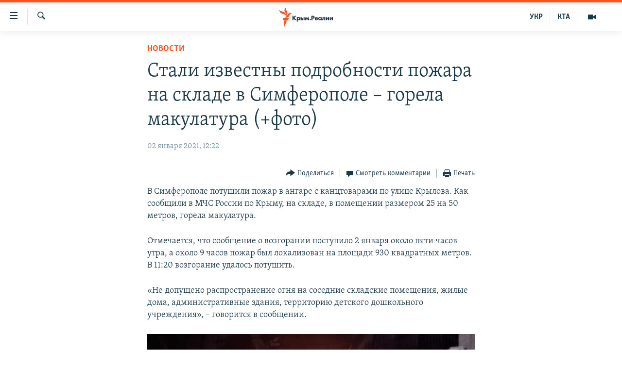

--- FILE ---
content_type: text/html; charset=utf-8
request_url: https://ru.krymr.com/a/news-simferopol-pozhar-sklad-podrobnosti/31030385.html
body_size: 13669
content:

<!DOCTYPE html>
<html lang="ru" dir="ltr" class="no-js">
<head>
<link href="/Content/responsive/RFE/ru-CRI/RFE-ru-CRI.css?&amp;av=0.0.0.0&amp;cb=372" rel="stylesheet"/>
<script src="https://tags.krymr.com/rferl-pangea/prod/utag.sync.js"></script> <script type='text/javascript' src='https://www.youtube.com/iframe_api' async></script>
<link rel="manifest" href="/manifest.json">
<script type="text/javascript">
//a general 'js' detection, must be on top level in <head>, due to CSS performance
document.documentElement.className = "js";
var cacheBuster = "372";
var appBaseUrl = "/";
var imgEnhancerBreakpoints = [0, 144, 256, 408, 650, 1023, 1597];
var isLoggingEnabled = false;
var isPreviewPage = false;
var isLivePreviewPage = false;
if (!isPreviewPage) {
window.RFE = window.RFE || {};
window.RFE.cacheEnabledByParam = window.location.href.indexOf('nocache=1') === -1;
const url = new URL(window.location.href);
const params = new URLSearchParams(url.search);
// Remove the 'nocache' parameter
params.delete('nocache');
// Update the URL without the 'nocache' parameter
url.search = params.toString();
window.history.replaceState(null, '', url.toString());
} else {
window.addEventListener('load', function() {
const links = window.document.links;
for (let i = 0; i < links.length; i++) {
links[i].href = '#';
links[i].target = '_self';
}
})
}
// Iframe & Embed detection
var embedProperties = {};
try {
// Reliable way to check if we are in an iframe.
var isIframe = window.self !== window.top;
embedProperties.is_iframe = isIframe;
if (!isIframe) {
embedProperties.embed_context = "main";
} else {
// We are in an iframe. Let's try to access the parent.
// This access will only fail with strict cross-origin (without document.domain).
var parentLocation = window.top.location;
// The access succeeded. Now we explicitly compare the hostname.
if (window.location.hostname === parentLocation.hostname) {
embedProperties.embed_context = "embed_self";
} else {
// Hostname is different (e.g. different subdomain with document.domain)
embedProperties.embed_context = "embed_cross";
}
// Since the access works, we can safely get the details.
embedProperties.url_parent = parentLocation.href;
embedProperties.title_parent = window.top.document.title;
}
} catch (err) {
// We are in an iframe, and an error occurred, probably due to cross-origin restrictions.
embedProperties.is_iframe = true;
embedProperties.embed_context = "embed_cross";
// We cannot access the properties of window.top.
// `document.referrer` can sometimes provide the URL of the parent page.
// It is not 100% reliable, but it is the best we can do in this situation.
embedProperties.url_parent = document.referrer || null;
embedProperties.title_parent = null; // We can't get to the title in a cross-origin scenario.
}
var pwaEnabled = true;
var swCacheDisabled;
</script>
<meta charset="utf-8" />
<title>Стали известны подробности пожара на складе в Симферополе – горела макулатура (+фото)</title>
<meta name="description" content="Пожар тушили более шести часов" />
<meta name="keywords" content="Новости, Весь Крым, крым реалии, мчс крым, новости симферополя, пожар в Симферополе, пожар в крыму, пожар на складе симферополь" />
<meta name="viewport" content="width=device-width, initial-scale=1.0" />
<meta http-equiv="X-UA-Compatible" content="IE=edge" />
<meta name="robots" content="max-image-preview:large"><meta name="msvalidate.01" content="06EF19F813911814478D52A8EAF58195" />
<meta name="yandex-verification" content="c6d6cc3982c8d473" />
<meta name="google-site-verification" content="iz1aMHZsBgjRN9F870HDdgr4VpDkfmIi7LiIZNcisUQ" />
<meta property="fb:pages" content="283941958441966" />
<link href="https://ru.krymr.com/a/news-simferopol-pozhar-sklad-podrobnosti/31030385.html" rel="canonical" />
<meta name="apple-mobile-web-app-title" content="Крым.Реалии" />
<meta name="apple-mobile-web-app-status-bar-style" content="black" />
<meta name="apple-itunes-app" content="app-id=1561597038, app-argument=//31030385.ltr" />
<meta content="Стали известны подробности пожара на складе в Симферополе – горела макулатура (+фото)" property="og:title" />
<meta content="Пожар тушили более шести часов" property="og:description" />
<meta content="article" property="og:type" />
<meta content="https://ru.krymr.com/a/news-simferopol-pozhar-sklad-podrobnosti/31030385.html" property="og:url" />
<meta content="Крым.Реалии" property="og:site_name" />
<meta content="https://www.facebook.com/krymrealii" property="article:publisher" />
<meta content="https://gdb.rferl.org/53ae6a98-44bd-4fe9-a9d5-6a52140e0b19_w1200_h630.jpg" property="og:image" />
<meta content="1200" property="og:image:width" />
<meta content="630" property="og:image:height" />
<meta content="582979245185328" property="fb:app_id" />
<meta content="summary_large_image" name="twitter:card" />
<meta content="@krymrealii" name="twitter:site" />
<meta content="https://gdb.rferl.org/53ae6a98-44bd-4fe9-a9d5-6a52140e0b19_w1200_h630.jpg" name="twitter:image" />
<meta content="Стали известны подробности пожара на складе в Симферополе – горела макулатура (+фото)" name="twitter:title" />
<meta content="Пожар тушили более шести часов" name="twitter:description" />
<link rel="amphtml" href="https://ru.krymr.com/amp/news-simferopol-pozhar-sklad-podrobnosti/31030385.html" />
<script type="application/ld+json">{"articleSection":"Новости","isAccessibleForFree":true,"headline":"Стали известны подробности пожара на складе в Симферополе – горела макулатура (+фото)","inLanguage":"ru-CRI","keywords":"Новости, Весь Крым, крым реалии, мчс крым, новости симферополя, пожар в Симферополе, пожар в крыму, пожар на складе симферополь","author":{"@type":"Person","name":"Крым.Реалии"},"datePublished":"2021-01-02 10:22:54Z","dateModified":"2021-01-02 10:46:54Z","publisher":{"logo":{"width":512,"height":220,"@type":"ImageObject","url":"https://ru.krymr.com/Content/responsive/RFE/ru-CRI/img/logo.png"},"@type":"NewsMediaOrganization","url":"https://ru.krymr.com","sameAs":["https://facebook.com/krymrealii","https://twitter.com/krymrealii","https://www.youtube.com/channel/UCTxc3zFdloSLhqPd6mfIMKA","https://www.instagram.com/krymrealii/","https://t.me/krymrealii","https://soundcloud.com/podcasts-krym-realii"],"name":"Крым.Реалии","alternateName":"Крым Реалии"},"@context":"https://schema.org","@type":"NewsArticle","mainEntityOfPage":"https://ru.krymr.com/a/news-simferopol-pozhar-sklad-podrobnosti/31030385.html","url":"https://ru.krymr.com/a/news-simferopol-pozhar-sklad-podrobnosti/31030385.html","description":"Пожар тушили более шести часов","image":{"width":1080,"height":608,"@type":"ImageObject","url":"https://gdb.rferl.org/53ae6a98-44bd-4fe9-a9d5-6a52140e0b19_w1080_h608.jpg"},"name":"Стали известны подробности пожара на складе в Симферополе – горела макулатура (+фото)"}</script>
<script src="/Scripts/responsive/infographics.b?v=dVbZ-Cza7s4UoO3BqYSZdbxQZVF4BOLP5EfYDs4kqEo1&amp;av=0.0.0.0&amp;cb=372"></script>
<script src="/Scripts/responsive/loader.b?v=C-JLefdHQ4ECvt5x4bMsJCTq2VRkcN8JUkP-IB-DzAI1&amp;av=0.0.0.0&amp;cb=372"></script>
<link rel="icon" type="image/svg+xml" href="/Content/responsive/RFE/img/webApp/favicon.svg" />
<link rel="alternate icon" href="/Content/responsive/RFE/img/webApp/favicon.ico" />
<link rel="mask-icon" color="#ea6903" href="/Content/responsive/RFE/img/webApp/favicon_safari.svg" />
<link rel="apple-touch-icon" sizes="152x152" href="/Content/responsive/RFE/img/webApp/ico-152x152.png" />
<link rel="apple-touch-icon" sizes="144x144" href="/Content/responsive/RFE/img/webApp/ico-144x144.png" />
<link rel="apple-touch-icon" sizes="114x114" href="/Content/responsive/RFE/img/webApp/ico-114x114.png" />
<link rel="apple-touch-icon" sizes="72x72" href="/Content/responsive/RFE/img/webApp/ico-72x72.png" />
<link rel="apple-touch-icon-precomposed" href="/Content/responsive/RFE/img/webApp/ico-57x57.png" />
<link rel="icon" sizes="192x192" href="/Content/responsive/RFE/img/webApp/ico-192x192.png" />
<link rel="icon" sizes="128x128" href="/Content/responsive/RFE/img/webApp/ico-128x128.png" />
<meta name="msapplication-TileColor" content="#ffffff" />
<meta name="msapplication-TileImage" content="/Content/responsive/RFE/img/webApp/ico-144x144.png" />
<link rel="preload" href="/Content/responsive/fonts/Skolar-Lt_Cyrl_v2.4.woff" type="font/woff" as="font" crossorigin="anonymous" />
<link rel="alternate" type="application/rss+xml" title="RFE/RL - Top Stories [RSS]" href="/api/" />
<link rel="sitemap" type="application/rss+xml" href="/sitemap.xml" />
<script type="text/javascript">
var analyticsData = Object.assign(embedProperties, {url:"https://ru.krymr.com/a/news-simferopol-pozhar-sklad-podrobnosti/31030385.html",property_id:"507",article_uid:"31030385",page_title:"Стали известны подробности пожара на складе в Симферополе – горела макулатура (+фото)",page_type:"article",content_type:"article",subcontent_type:"article",last_modified:"2021-01-02 10:46:54Z",pub_datetime:"2021-01-02 10:22:54Z",section:"новости",english_section:"news-ru",byline:"",categories:"news-ru,all-crimea",tags:"крым реалии;мчс крым;новости симферополя;пожар в симферополе;пожар в крыму;пожар на складе симферополь",domain:"ru.krymr.com",language:"Russian",language_service:"RFERL Crimea",platform:"web",copied:"no",copied_article:"",copied_title:"",runs_js:"Yes",cms_release:"8.45.0.0.372",enviro_type:"prod",slug:"news-simferopol-pozhar-sklad-podrobnosti",entity:"RFE",short_language_service:"CRI",platform_short:"W",page_name:"Стали известны подробности пожара на складе в Симферополе – горела макулатура (+фото)"});
// Push Analytics data as GTM message (without "event" attribute and before GTM initialization)
window.dataLayer = window.dataLayer || [];
window.dataLayer.push(analyticsData);
</script>
<script type="text/javascript" data-cookiecategory="analytics">
var gtmEventObject = {event: 'page_meta_ready'};window.dataLayer = window.dataLayer || [];window.dataLayer.push(gtmEventObject);
var renderGtm = "true";
if (renderGtm === "true") {
(function(w,d,s,l,i){w[l]=w[l]||[];w[l].push({'gtm.start':new Date().getTime(),event:'gtm.js'});var f=d.getElementsByTagName(s)[0],j=d.createElement(s),dl=l!='dataLayer'?'&l='+l:'';j.async=true;j.src='//www.googletagmanager.com/gtm.js?id='+i+dl;f.parentNode.insertBefore(j,f);})(window,document,'script','dataLayer','GTM-WXZBPZ');
}
</script>
</head>
<body class=" nav-no-loaded cc_theme pg-article pg-article--single-column print-lay-article use-sticky-share nojs-images ">
<noscript><iframe src="https://www.googletagmanager.com/ns.html?id=GTM-WXZBPZ" height="0" width="0" style="display:none;visibility:hidden"></iframe></noscript> <script type="text/javascript" data-cookiecategory="analytics">
var gtmEventObject = {event: 'page_meta_ready'};window.dataLayer = window.dataLayer || [];window.dataLayer.push(gtmEventObject);
var renderGtm = "true";
if (renderGtm === "true") {
(function(w,d,s,l,i){w[l]=w[l]||[];w[l].push({'gtm.start':new Date().getTime(),event:'gtm.js'});var f=d.getElementsByTagName(s)[0],j=d.createElement(s),dl=l!='dataLayer'?'&l='+l:'';j.async=true;j.src='//www.googletagmanager.com/gtm.js?id='+i+dl;f.parentNode.insertBefore(j,f);})(window,document,'script','dataLayer','GTM-WXZBPZ');
}
</script>
<!--Analytics tag js version start-->
<script type="text/javascript" data-cookiecategory="analytics">
var utag_data = Object.assign({}, analyticsData, {pub_year:"2021",pub_month:"01",pub_day:"02",pub_hour:"10",pub_weekday:"Saturday"});
if(typeof(TealiumTagFrom)==='function' && typeof(TealiumTagSearchKeyword)==='function') {
var utag_from=TealiumTagFrom();var utag_searchKeyword=TealiumTagSearchKeyword();
if(utag_searchKeyword!=null && utag_searchKeyword!=='' && utag_data["search_keyword"]==null) utag_data["search_keyword"]=utag_searchKeyword;if(utag_from!=null && utag_from!=='') utag_data["from"]=TealiumTagFrom();}
if(window.top!== window.self&&utag_data.page_type==="snippet"){utag_data.page_type = 'iframe';}
try{if(window.top!==window.self&&window.self.location.hostname===window.top.location.hostname){utag_data.platform = 'self-embed';utag_data.platform_short = 'se';}}catch(e){if(window.top!==window.self&&window.self.location.search.includes("platformType=self-embed")){utag_data.platform = 'cross-promo';utag_data.platform_short = 'cp';}}
(function(a,b,c,d){ a="https://tags.krymr.com/rferl-pangea/prod/utag.js"; b=document;c="script";d=b.createElement(c);d.src=a;d.type="text/java"+c;d.async=true; a=b.getElementsByTagName(c)[0];a.parentNode.insertBefore(d,a); })();
</script>
<!--Analytics tag js version end-->
<!-- Analytics tag management NoScript -->
<noscript>
<img style="position: absolute; border: none;" src="https://ssc.krymr.com/b/ss/bbgprod,bbgentityrferl/1/G.4--NS/1786364829?pageName=rfe%3acri%3aw%3aarticle%3a%d0%a1%d1%82%d0%b0%d0%bb%d0%b8%20%d0%b8%d0%b7%d0%b2%d0%b5%d1%81%d1%82%d0%bd%d1%8b%20%d0%bf%d0%be%d0%b4%d1%80%d0%be%d0%b1%d0%bd%d0%be%d1%81%d1%82%d0%b8%20%d0%bf%d0%be%d0%b6%d0%b0%d1%80%d0%b0%20%d0%bd%d0%b0%20%d1%81%d0%ba%d0%bb%d0%b0%d0%b4%d0%b5%20%d0%b2%20%d0%a1%d0%b8%d0%bc%d1%84%d0%b5%d1%80%d0%be%d0%bf%d0%be%d0%bb%d0%b5%20%e2%80%93%20%d0%b3%d0%be%d1%80%d0%b5%d0%bb%d0%b0%20%d0%bc%d0%b0%d0%ba%d1%83%d0%bb%d0%b0%d1%82%d1%83%d1%80%d0%b0%20%28%2b%d1%84%d0%be%d1%82%d0%be%29&amp;c6=%d0%a1%d1%82%d0%b0%d0%bb%d0%b8%20%d0%b8%d0%b7%d0%b2%d0%b5%d1%81%d1%82%d0%bd%d1%8b%20%d0%bf%d0%be%d0%b4%d1%80%d0%be%d0%b1%d0%bd%d0%be%d1%81%d1%82%d0%b8%20%d0%bf%d0%be%d0%b6%d0%b0%d1%80%d0%b0%20%d0%bd%d0%b0%20%d1%81%d0%ba%d0%bb%d0%b0%d0%b4%d0%b5%20%d0%b2%20%d0%a1%d0%b8%d0%bc%d1%84%d0%b5%d1%80%d0%be%d0%bf%d0%be%d0%bb%d0%b5%20%e2%80%93%20%d0%b3%d0%be%d1%80%d0%b5%d0%bb%d0%b0%20%d0%bc%d0%b0%d0%ba%d1%83%d0%bb%d0%b0%d1%82%d1%83%d1%80%d0%b0%20%28%2b%d1%84%d0%be%d1%82%d0%be%29&amp;v36=8.45.0.0.372&amp;v6=D=c6&amp;g=https%3a%2f%2fru.krymr.com%2fa%2fnews-simferopol-pozhar-sklad-podrobnosti%2f31030385.html&amp;c1=D=g&amp;v1=D=g&amp;events=event1,event52&amp;c16=rferl%20crimea&amp;v16=D=c16&amp;c5=news-ru&amp;v5=D=c5&amp;ch=%d0%9d%d0%be%d0%b2%d0%be%d1%81%d1%82%d0%b8&amp;c15=russian&amp;v15=D=c15&amp;c4=article&amp;v4=D=c4&amp;c14=31030385&amp;v14=D=c14&amp;v20=no&amp;c17=web&amp;v17=D=c17&amp;mcorgid=518abc7455e462b97f000101%40adobeorg&amp;server=ru.krymr.com&amp;pageType=D=c4&amp;ns=bbg&amp;v29=D=server&amp;v25=rfe&amp;v30=507&amp;v105=D=User-Agent " alt="analytics" width="1" height="1" /></noscript>
<!-- End of Analytics tag management NoScript -->
<!--*** Accessibility links - For ScreenReaders only ***-->
<section>
<div class="sr-only">
<h2>Доступность ссылки</h2>
<ul>
<li><a href="#content" data-disable-smooth-scroll="1">Вернуться к основному содержанию</a></li>
<li><a href="#navigation" data-disable-smooth-scroll="1">Вернутся к главной навигации</a></li>
<li><a href="#txtHeaderSearch" data-disable-smooth-scroll="1">Вернутся к поиску</a></li>
</ul>
</div>
</section>
<div dir="ltr">
<div id="page">
<aside>
<div class="c-lightbox overlay-modal">
<div class="c-lightbox__intro">
<h2 class="c-lightbox__intro-title"></h2>
<button class="btn btn--rounded c-lightbox__btn c-lightbox__intro-next" title="Следующий">
<span class="ico ico--rounded ico-chevron-forward"></span>
<span class="sr-only">Следующий</span>
</button>
</div>
<div class="c-lightbox__nav">
<button class="btn btn--rounded c-lightbox__btn c-lightbox__btn--close" title="Закрыть">
<span class="ico ico--rounded ico-close"></span>
<span class="sr-only">Закрыть</span>
</button>
<button class="btn btn--rounded c-lightbox__btn c-lightbox__btn--prev" title="Предыдущий">
<span class="ico ico--rounded ico-chevron-backward"></span>
<span class="sr-only">Предыдущий</span>
</button>
<button class="btn btn--rounded c-lightbox__btn c-lightbox__btn--next" title="Следующий">
<span class="ico ico--rounded ico-chevron-forward"></span>
<span class="sr-only">Следующий</span>
</button>
</div>
<div class="c-lightbox__content-wrap">
<figure class="c-lightbox__content">
<span class="c-spinner c-spinner--lightbox">
<img src="/Content/responsive/img/player-spinner.png"
alt="пожалуйста, подождите"
title="пожалуйста, подождите" />
</span>
<div class="c-lightbox__img">
<div class="thumb">
<img src="" alt="" />
</div>
</div>
<figcaption>
<div class="c-lightbox__info c-lightbox__info--foot">
<span class="c-lightbox__counter"></span>
<span class="caption c-lightbox__caption"></span>
</div>
</figcaption>
</figure>
</div>
<div class="hidden">
<div class="content-advisory__box content-advisory__box--lightbox">
<span class="content-advisory__box-text">Это фото содержит потенциально неприемлемые материалы, которые могут показаться людям неприятными или оскорбительными.</span>
<button class="btn btn--transparent content-advisory__box-btn m-t-md" value="text" type="button">
<span class="btn__text">
Нажмите, чтобы открыть
</span>
</button>
</div>
</div>
</div>
<div class="print-dialogue">
<div class="container">
<h3 class="print-dialogue__title section-head">Print Options:</h3>
<div class="print-dialogue__opts">
<ul class="print-dialogue__opt-group">
<li class="form__group form__group--checkbox">
<input class="form__check " id="checkboxImages" name="checkboxImages" type="checkbox" checked="checked" />
<label for="checkboxImages" class="form__label m-t-md">Images</label>
</li>
<li class="form__group form__group--checkbox">
<input class="form__check " id="checkboxMultimedia" name="checkboxMultimedia" type="checkbox" checked="checked" />
<label for="checkboxMultimedia" class="form__label m-t-md">Multimedia</label>
</li>
</ul>
<ul class="print-dialogue__opt-group">
<li class="form__group form__group--checkbox">
<input class="form__check " id="checkboxEmbedded" name="checkboxEmbedded" type="checkbox" checked="checked" />
<label for="checkboxEmbedded" class="form__label m-t-md">Embedded Content</label>
</li>
<li class="form__group form__group--checkbox">
<input class="form__check " id="checkboxComments" name="checkboxComments" type="checkbox" />
<label for="checkboxComments" class="form__label m-t-md"> Comments</label>
</li>
</ul>
</div>
<div class="print-dialogue__buttons">
<button class="btn btn--secondary close-button" type="button" title="Отменить">
<span class="btn__text ">Отменить</span>
</button>
<button class="btn btn-cust-print m-l-sm" type="button" title="Печать">
<span class="btn__text ">Печать</span>
</button>
</div>
</div>
</div>
<div class="ctc-message pos-fix">
<div class="ctc-message__inner">Ссылка скопирована!</div>
</div>
</aside>
<div class="hdr-20 hdr-20--big">
<div class="hdr-20__inner">
<div class="hdr-20__max pos-rel">
<div class="hdr-20__side hdr-20__side--primary d-flex">
<label data-for="main-menu-ctrl" data-switcher-trigger="true" data-switch-target="main-menu-ctrl" class="burger hdr-trigger pos-rel trans-trigger" data-trans-evt="click" data-trans-id="menu">
<span class="ico ico-close hdr-trigger__ico hdr-trigger__ico--close burger__ico burger__ico--close"></span>
<span class="ico ico-menu hdr-trigger__ico hdr-trigger__ico--open burger__ico burger__ico--open"></span>
</label>
<div class="menu-pnl pos-fix trans-target" data-switch-target="main-menu-ctrl" data-trans-id="menu">
<div class="menu-pnl__inner">
<nav class="main-nav menu-pnl__item menu-pnl__item--first">
<ul class="main-nav__list accordeon" data-analytics-tales="false" data-promo-name="link" data-location-name="nav,secnav">
<li class="main-nav__item">
<a class="main-nav__item-name main-nav__item-name--link" href="/p/6186.html" title="НОВОСТИ" data-item-name="news" >НОВОСТИ</a>
</li>
<li class="main-nav__item accordeon__item" data-switch-target="menu-item-4564">
<label class="main-nav__item-name main-nav__item-name--label accordeon__control-label" data-switcher-trigger="true" data-for="menu-item-4564">
СПЕЦПРОЕКТЫ
<span class="ico ico-chevron-down main-nav__chev"></span>
</label>
<div class="main-nav__sub-list">
<a class="main-nav__item-name main-nav__item-name--link main-nav__item-name--sub" href="https://ru.krymr.com/a/gruz-200-krym/33244443.html" title="Груз 200" >Груз 200</a>
<a class="main-nav__item-name main-nav__item-name--link main-nav__item-name--sub" href="https://www.radiosvoboda.org/a/crimea-military-bases-map/32397787.html?lang=ru" title="Карта военных объектов Крыма" >Карта военных объектов Крыма</a>
<a class="main-nav__item-name main-nav__item-name--link main-nav__item-name--sub" href="https://ru.krymr.com/p/10606.html" title="11 лет оккупации крыма. 11 историй сопротивления" >11 лет оккупации крыма. 11 историй сопротивления</a>
</div>
</li>
<li class="main-nav__item">
<a class="main-nav__item-name main-nav__item-name--link" href="/z/22224" title="ВОДА" data-item-name="crimea-water" >ВОДА</a>
</li>
<li class="main-nav__item">
<a class="main-nav__item-name main-nav__item-name--link" href="/p/7213.html" title="ИСТОРИЯ" data-item-name="history-crimea" >ИСТОРИЯ</a>
</li>
<li class="main-nav__item accordeon__item" data-switch-target="menu-item-1460">
<label class="main-nav__item-name main-nav__item-name--label accordeon__control-label" data-switcher-trigger="true" data-for="menu-item-1460">
ЕЩЕ
<span class="ico ico-chevron-down main-nav__chev"></span>
</label>
<div class="main-nav__sub-list">
<a class="main-nav__item-name main-nav__item-name--link main-nav__item-name--sub" href="/z/20287" title="Интерактив" data-item-name="v_detalyah" >Интерактив</a>
<a class="main-nav__item-name main-nav__item-name--link main-nav__item-name--sub" href="/z/19990" title="Инфографика" data-item-name="inphographics" >Инфографика</a>
<a class="main-nav__item-name main-nav__item-name--link main-nav__item-name--sub" href="https://ru.krymr.com/z/20127" title="Телепроект Крым.Реалии" >Телепроект Крым.Реалии</a>
<a class="main-nav__item-name main-nav__item-name--link main-nav__item-name--sub" href="/z/17360" title="Советы правозащитников" data-item-name="human-rights-advise" >Советы правозащитников</a>
<a class="main-nav__item-name main-nav__item-name--link main-nav__item-name--sub" href="/z/19746" title="Пропавшие без вести" data-item-name="crimea-missing" >Пропавшие без вести</a>
<a class="main-nav__item-name main-nav__item-name--link main-nav__item-name--sub" href="/a/28146624.html" title="Победителей не судят?" >Победителей не судят?</a>
<a class="main-nav__item-name main-nav__item-name--link main-nav__item-name--sub" href="/a/27575494.html" title="Крым.Непокоренный" >Крым.Непокоренный</a>
<a class="main-nav__item-name main-nav__item-name--link main-nav__item-name--sub" href="/z/17510" title="Elifbe" data-item-name="elifbe-ru" >Elifbe</a>
<a class="main-nav__item-name main-nav__item-name--link main-nav__item-name--sub" href="/z/17000" title="Украинская проблема Крыма" data-item-name="ukrainian-problems-ru" >Украинская проблема Крыма</a>
</div>
</li>
<li class="main-nav__item">
<a class="main-nav__item-name main-nav__item-name--link" href="https://www.radiosvoboda.org" title="Радіо Свобода" target="_blank" rel="noopener">Радіо Свобода</a>
</li>
<li class="main-nav__item">
<a class="main-nav__item-name main-nav__item-name--link" href="/p/8517.html" title="Как обойти блокировку" data-item-name="block" >Как обойти блокировку</a>
</li>
</ul>
</nav>
<div class="menu-pnl__item">
<a href="https://ua.krymr.com" class="menu-pnl__item-link" alt="Українською">Українською</a>
<a href="https://ktat.krymr.com" class="menu-pnl__item-link" alt="Qırımtatar">Qırımtatar</a>
</div>
<div class="menu-pnl__item menu-pnl__item--social">
<h5 class="menu-pnl__sub-head">Присоединяйтесь!</h5>
<a href="https://facebook.com/krymrealii" title="Мы в Facebook" data-analytics-text="follow_on_facebook" class="btn btn--rounded btn--social-inverted menu-pnl__btn js-social-btn btn-facebook" target="_blank" rel="noopener">
<span class="ico ico-facebook-alt ico--rounded"></span>
</a>
<a href="https://twitter.com/krymrealii" title="Мы в Twitter" data-analytics-text="follow_on_twitter" class="btn btn--rounded btn--social-inverted menu-pnl__btn js-social-btn btn-twitter" target="_blank" rel="noopener">
<span class="ico ico-twitter ico--rounded"></span>
</a>
<a href="https://www.youtube.com/channel/UCTxc3zFdloSLhqPd6mfIMKA" title="Присоединяйтесь в Youtube" data-analytics-text="follow_on_youtube" class="btn btn--rounded btn--social-inverted menu-pnl__btn js-social-btn btn-youtube" target="_blank" rel="noopener">
<span class="ico ico-youtube ico--rounded"></span>
</a>
<a href="https://www.instagram.com/krymrealii/" title="Крым.Реалии в Instagram" data-analytics-text="follow_on_instagram" class="btn btn--rounded btn--social-inverted menu-pnl__btn js-social-btn btn-instagram" target="_blank" rel="noopener">
<span class="ico ico-instagram ico--rounded"></span>
</a>
<a href="https://news.google.com/publications/CAAqBwgKMPmikQsw1uilAw" title="Follow us on Google News" data-analytics-text="follow_on_google_news" class="btn btn--rounded btn--social-inverted menu-pnl__btn js-social-btn btn-g-news" target="_blank" rel="noopener">
<span class="ico ico-google-news ico--rounded"></span>
</a>
<a href="https://t.me/krymrealii" title="Мы в Telegram" data-analytics-text="follow_on_telegram" class="btn btn--rounded btn--social-inverted menu-pnl__btn js-social-btn btn-telegram" target="_blank" rel="noopener">
<span class="ico ico-telegram ico--rounded"></span>
</a>
</div>
<div class="menu-pnl__item">
<a href="/navigation/allsites" class="menu-pnl__item-link">
<span class="ico ico-languages "></span>
Все сайты RFE/RL
</a>
</div>
</div>
</div>
<label data-for="top-search-ctrl" data-switcher-trigger="true" data-switch-target="top-search-ctrl" class="top-srch-trigger hdr-trigger">
<span class="ico ico-close hdr-trigger__ico hdr-trigger__ico--close top-srch-trigger__ico top-srch-trigger__ico--close"></span>
<span class="ico ico-search hdr-trigger__ico hdr-trigger__ico--open top-srch-trigger__ico top-srch-trigger__ico--open"></span>
</label>
<div class="srch-top srch-top--in-header" data-switch-target="top-search-ctrl">
<div class="container">
<form action="/s" class="srch-top__form srch-top__form--in-header" id="form-topSearchHeader" method="get" role="search"><label for="txtHeaderSearch" class="sr-only">Искать</label>
<input type="text" id="txtHeaderSearch" name="k" placeholder="текст для поиска..." accesskey="s" value="" class="srch-top__input analyticstag-event" onkeydown="if (event.keyCode === 13) { FireAnalyticsTagEventOnSearch('search', $dom.get('#txtHeaderSearch')[0].value) }" />
<button title="Искать" type="submit" class="btn btn--top-srch analyticstag-event" onclick="FireAnalyticsTagEventOnSearch('search', $dom.get('#txtHeaderSearch')[0].value) ">
<span class="ico ico-search"></span>
</button></form>
</div>
</div>
<a href="/" class="main-logo-link">
<img src="/Content/responsive/RFE/ru-CRI/img/logo-compact.svg" class="main-logo main-logo--comp" alt="site logo">
<img src="/Content/responsive/RFE/ru-CRI/img/logo.svg" class="main-logo main-logo--big" alt="site logo">
</a>
</div>
<div class="hdr-20__side hdr-20__side--secondary d-flex">
<a href="/z/16909" title="Мультимедиа" class="hdr-20__secondary-item" data-item-name="video">
<span class="ico ico-video hdr-20__secondary-icon"></span>
</a>
<a href="https://ktat.krymr.com/" title="КТА" class="hdr-20__secondary-item hdr-20__secondary-item--lang" data-item-name="satellite">
КТА
</a>
<a href="https://ua.krymr.com/" title="УКР" class="hdr-20__secondary-item hdr-20__secondary-item--lang" data-item-name="satellite">
УКР
</a>
<a href="/s" title="Искать" class="hdr-20__secondary-item hdr-20__secondary-item--search" data-item-name="search">
<span class="ico ico-search hdr-20__secondary-icon hdr-20__secondary-icon--search"></span>
</a>
<div class="srch-bottom">
<form action="/s" class="srch-bottom__form d-flex" id="form-bottomSearch" method="get" role="search"><label for="txtSearch" class="sr-only">Искать</label>
<input type="search" id="txtSearch" name="k" placeholder="текст для поиска..." accesskey="s" value="" class="srch-bottom__input analyticstag-event" onkeydown="if (event.keyCode === 13) { FireAnalyticsTagEventOnSearch('search', $dom.get('#txtSearch')[0].value) }" />
<button title="Искать" type="submit" class="btn btn--bottom-srch analyticstag-event" onclick="FireAnalyticsTagEventOnSearch('search', $dom.get('#txtSearch')[0].value) ">
<span class="ico ico-search"></span>
</button></form>
</div>
</div>
<img src="/Content/responsive/RFE/ru-CRI/img/logo-print.gif" class="logo-print" loading="lazy" alt="site logo">
<img src="/Content/responsive/RFE/ru-CRI/img/logo-print_color.png" class="logo-print logo-print--color" loading="lazy" alt="site logo">
</div>
</div>
</div>
<script>
if (document.body.className.indexOf('pg-home') > -1) {
var nav2In = document.querySelector('.hdr-20__inner');
var nav2Sec = document.querySelector('.hdr-20__side--secondary');
var secStyle = window.getComputedStyle(nav2Sec);
if (nav2In && window.pageYOffset < 150 && secStyle['position'] !== 'fixed') {
nav2In.classList.add('hdr-20__inner--big')
}
}
</script>
<div class="c-hlights c-hlights--breaking c-hlights--no-item" data-hlight-display="mobile,desktop">
<div class="c-hlights__wrap container p-0">
<div class="c-hlights__nav">
<a role="button" href="#" title="Предыдущий">
<span class="ico ico-chevron-backward m-0"></span>
<span class="sr-only">Предыдущий</span>
</a>
<a role="button" href="#" title="Следующий">
<span class="ico ico-chevron-forward m-0"></span>
<span class="sr-only">Следующий</span>
</a>
</div>
<span class="c-hlights__label">
<span class="">Новость часа</span>
<span class="switcher-trigger">
<label data-for="more-less-1" data-switcher-trigger="true" class="switcher-trigger__label switcher-trigger__label--more p-b-0" title="Показать больше">
<span class="ico ico-chevron-down"></span>
</label>
<label data-for="more-less-1" data-switcher-trigger="true" class="switcher-trigger__label switcher-trigger__label--less p-b-0" title="Скрыть">
<span class="ico ico-chevron-up"></span>
</label>
</span>
</span>
<ul class="c-hlights__items switcher-target" data-switch-target="more-less-1">
</ul>
</div>
</div> <div id="content">
<main class="container">
<div class="hdr-container">
<div class="row">
<div class="col-xs-12 col-sm-12 col-md-10 col-md-offset-1">
<div class="row">
<div class="col-category col-xs-12 col-md-8 col-md-offset-2"> <div class="category js-category">
<a class="" href="/z/16898">Новости</a> </div>
</div><div class="col-title col-xs-12 col-md-8 col-md-offset-2"> <h1 class="title pg-title">
Стали известны подробности пожара на складе в Симферополе – горела макулатура (+фото)
</h1>
</div><div class="col-publishing-details col-xs-12 col-md-8 col-md-offset-2"> <div class="publishing-details ">
<div class="published">
<span class="date" >
<time pubdate="pubdate" datetime="2021-01-02T12:22:54+02:00">
02 января 2021, 12:22
</time>
</span>
</div>
</div>
</div><div class="col-xs-12 col-md-8 col-md-offset-2"> <div class="col-article-tools pos-rel article-share">
<div class="col-article-tools__end">
<div class="share--box">
<div class="sticky-share-container" style="display:none">
<div class="container">
<a href="https://ru.krymr.com" id="logo-sticky-share">&nbsp;</a>
<div class="pg-title pg-title--sticky-share">
Стали известны подробности пожара на складе в Симферополе – горела макулатура (+фото)
</div>
<div class="sticked-nav-actions">
<!--This part is for sticky navigation display-->
<p class="buttons link-content-sharing p-0 ">
<button class="btn btn--link btn-content-sharing p-t-0 " id="btnContentSharing" value="text" role="Button" type="" title="поделиться в других соцсетях">
<span class="ico ico-share ico--l"></span>
<span class="btn__text ">
Поделиться
</span>
</button>
</p>
<aside class="content-sharing js-content-sharing js-content-sharing--apply-sticky content-sharing--sticky"
role="complementary"
data-share-url="https://ru.krymr.com/a/news-simferopol-pozhar-sklad-podrobnosti/31030385.html" data-share-title="Стали известны подробности пожара на складе в Симферополе – горела макулатура (+фото)" data-share-text="Пожар тушили более шести часов">
<div class="content-sharing__popover">
<h6 class="content-sharing__title">Поделиться</h6>
<button href="#close" id="btnCloseSharing" class="btn btn--text-like content-sharing__close-btn">
<span class="ico ico-close ico--l"></span>
</button>
<ul class="content-sharing__list">
<li class="content-sharing__item">
<div class="ctc ">
<input type="text" class="ctc__input" readonly="readonly">
<a href="" js-href="https://ru.krymr.com/a/news-simferopol-pozhar-sklad-podrobnosti/31030385.html" class="content-sharing__link ctc__button">
<span class="ico ico-copy-link ico--rounded ico--s"></span>
<span class="content-sharing__link-text">Копировать ссылку</span>
</a>
</div>
</li>
<li class="content-sharing__item">
<a href="https://facebook.com/sharer.php?u=https%3a%2f%2fru.krymr.com%2fa%2fnews-simferopol-pozhar-sklad-podrobnosti%2f31030385.html"
data-analytics-text="share_on_facebook"
title="Facebook" target="_blank"
class="content-sharing__link js-social-btn">
<span class="ico ico-facebook ico--rounded ico--s"></span>
<span class="content-sharing__link-text">Facebook</span>
</a>
</li>
<li class="content-sharing__item">
<a href="https://twitter.com/share?url=https%3a%2f%2fru.krymr.com%2fa%2fnews-simferopol-pozhar-sklad-podrobnosti%2f31030385.html&amp;text=%d0%a1%d1%82%d0%b0%d0%bb%d0%b8+%d0%b8%d0%b7%d0%b2%d0%b5%d1%81%d1%82%d0%bd%d1%8b+%d0%bf%d0%be%d0%b4%d1%80%d0%be%d0%b1%d0%bd%d0%be%d1%81%d1%82%d0%b8+%d0%bf%d0%be%d0%b6%d0%b0%d1%80%d0%b0+%d0%bd%d0%b0+%d1%81%d0%ba%d0%bb%d0%b0%d0%b4%d0%b5+%d0%b2+%d0%a1%d0%b8%d0%bc%d1%84%d0%b5%d1%80%d0%be%d0%bf%d0%be%d0%bb%d0%b5+%e2%80%93+%d0%b3%d0%be%d1%80%d0%b5%d0%bb%d0%b0+%d0%bc%d0%b0%d0%ba%d1%83%d0%bb%d0%b0%d1%82%d1%83%d1%80%d0%b0+(%2b%d1%84%d0%be%d1%82%d0%be)"
data-analytics-text="share_on_twitter"
title="X (Twitter)" target="_blank"
class="content-sharing__link js-social-btn">
<span class="ico ico-twitter ico--rounded ico--s"></span>
<span class="content-sharing__link-text">X (Twitter)</span>
</a>
</li>
<li class="content-sharing__item">
<a href="https://telegram.me/share/url?url=https%3a%2f%2fru.krymr.com%2fa%2fnews-simferopol-pozhar-sklad-podrobnosti%2f31030385.html"
data-analytics-text="share_on_telegram"
title="Telegram" target="_blank"
class="content-sharing__link js-social-btn">
<span class="ico ico-telegram ico--rounded ico--s"></span>
<span class="content-sharing__link-text">Telegram</span>
</a>
</li>
<li class="content-sharing__item">
<a href="mailto:?body=https%3a%2f%2fru.krymr.com%2fa%2fnews-simferopol-pozhar-sklad-podrobnosti%2f31030385.html&amp;subject=Стали известны подробности пожара на складе в Симферополе – горела макулатура (+фото)"
title="Email"
class="content-sharing__link ">
<span class="ico ico-email ico--rounded ico--s"></span>
<span class="content-sharing__link-text">Email</span>
</a>
</li>
</ul>
</div>
</aside>
</div>
</div>
</div>
<div class="links">
<p class="buttons link-content-sharing p-0 ">
<button class="btn btn--link btn-content-sharing p-t-0 " id="btnContentSharing" value="text" role="Button" type="" title="поделиться в других соцсетях">
<span class="ico ico-share ico--l"></span>
<span class="btn__text ">
Поделиться
</span>
</button>
</p>
<aside class="content-sharing js-content-sharing " role="complementary"
data-share-url="https://ru.krymr.com/a/news-simferopol-pozhar-sklad-podrobnosti/31030385.html" data-share-title="Стали известны подробности пожара на складе в Симферополе – горела макулатура (+фото)" data-share-text="Пожар тушили более шести часов">
<div class="content-sharing__popover">
<h6 class="content-sharing__title">Поделиться</h6>
<button href="#close" id="btnCloseSharing" class="btn btn--text-like content-sharing__close-btn">
<span class="ico ico-close ico--l"></span>
</button>
<ul class="content-sharing__list">
<li class="content-sharing__item">
<div class="ctc ">
<input type="text" class="ctc__input" readonly="readonly">
<a href="" js-href="https://ru.krymr.com/a/news-simferopol-pozhar-sklad-podrobnosti/31030385.html" class="content-sharing__link ctc__button">
<span class="ico ico-copy-link ico--rounded ico--l"></span>
<span class="content-sharing__link-text">Копировать ссылку</span>
</a>
</div>
</li>
<li class="content-sharing__item">
<a href="https://facebook.com/sharer.php?u=https%3a%2f%2fru.krymr.com%2fa%2fnews-simferopol-pozhar-sklad-podrobnosti%2f31030385.html"
data-analytics-text="share_on_facebook"
title="Facebook" target="_blank"
class="content-sharing__link js-social-btn">
<span class="ico ico-facebook ico--rounded ico--l"></span>
<span class="content-sharing__link-text">Facebook</span>
</a>
</li>
<li class="content-sharing__item">
<a href="https://twitter.com/share?url=https%3a%2f%2fru.krymr.com%2fa%2fnews-simferopol-pozhar-sklad-podrobnosti%2f31030385.html&amp;text=%d0%a1%d1%82%d0%b0%d0%bb%d0%b8+%d0%b8%d0%b7%d0%b2%d0%b5%d1%81%d1%82%d0%bd%d1%8b+%d0%bf%d0%be%d0%b4%d1%80%d0%be%d0%b1%d0%bd%d0%be%d1%81%d1%82%d0%b8+%d0%bf%d0%be%d0%b6%d0%b0%d1%80%d0%b0+%d0%bd%d0%b0+%d1%81%d0%ba%d0%bb%d0%b0%d0%b4%d0%b5+%d0%b2+%d0%a1%d0%b8%d0%bc%d1%84%d0%b5%d1%80%d0%be%d0%bf%d0%be%d0%bb%d0%b5+%e2%80%93+%d0%b3%d0%be%d1%80%d0%b5%d0%bb%d0%b0+%d0%bc%d0%b0%d0%ba%d1%83%d0%bb%d0%b0%d1%82%d1%83%d1%80%d0%b0+(%2b%d1%84%d0%be%d1%82%d0%be)"
data-analytics-text="share_on_twitter"
title="X (Twitter)" target="_blank"
class="content-sharing__link js-social-btn">
<span class="ico ico-twitter ico--rounded ico--l"></span>
<span class="content-sharing__link-text">X (Twitter)</span>
</a>
</li>
<li class="content-sharing__item">
<a href="https://telegram.me/share/url?url=https%3a%2f%2fru.krymr.com%2fa%2fnews-simferopol-pozhar-sklad-podrobnosti%2f31030385.html"
data-analytics-text="share_on_telegram"
title="Telegram" target="_blank"
class="content-sharing__link js-social-btn">
<span class="ico ico-telegram ico--rounded ico--l"></span>
<span class="content-sharing__link-text">Telegram</span>
</a>
</li>
<li class="content-sharing__item">
<a href="mailto:?body=https%3a%2f%2fru.krymr.com%2fa%2fnews-simferopol-pozhar-sklad-podrobnosti%2f31030385.html&amp;subject=Стали известны подробности пожара на складе в Симферополе – горела макулатура (+фото)"
title="Email"
class="content-sharing__link ">
<span class="ico ico-email ico--rounded ico--l"></span>
<span class="content-sharing__link-text">Email</span>
</a>
</li>
</ul>
</div>
</aside>
<p class="buttons link-comments p-0">
<a href="#comments" class="btn btn--link p-t-0" data-disable-smooth-scroll="1" title="">
<span class="ico ico-comment"></span>
<span class="btn__text hidden-xs">
Смотреть комментарии
</span>
</a>
</p>
<p class="link-print hidden-xs buttons p-0">
<button class="btn btn--link btn-print p-t-0" onclick="if (typeof FireAnalyticsTagEvent === 'function') {FireAnalyticsTagEvent({ on_page_event: 'print_story' });}return false" title="(CTRL+P)">
<span class="ico ico-print"></span>
<span class="btn__text">Печать</span>
</button>
</p>
</div>
</div>
</div>
</div>
</div>
</div>
</div>
</div>
</div>
<div class="body-container">
<div class="row">
<div class="col-xs-12 col-sm-12 col-md-10 col-md-offset-1">
<div class="row">
<div class="col-xs-12 col-sm-12 col-md-8 col-lg-8 col-md-offset-2">
<div id="article-content" class="content-floated-wrap fb-quotable">
<div class="wsw">
<p>В Симферополе потушили пожар в ангаре с канцтоварами по улице Крылова. Как сообщили в МЧС России по Крыму, на складе, в помещении размером 25 на 50 метров, горела макулатура.</p>
<p>Отмечается, что сообщение о возгорании поступило 2 января около пяти часов утра, а около 9 часов пожар был локализован на площади 930 квадратных метров. В 11:20 возгорание удалось потушить.</p>
<p>«Не допущено распространение огня на соседние складские помещения, жилые дома, административные здания, территорию детского дошкольного учреждения», – говорится в сообщении.</p><div class="wsw__embed">
<figure class="media-image js-media-expand">
<div class="img-wrap">
<div class="thumb">
<img alt="Пожар на складе канцтоваров в Симферополе" src="https://gdb.rferl.org/53ae6a98-44bd-4fe9-a9d5-6a52140e0b19_w250_r1.jpg" />
</div>
</div>
<figcaption>
<span class="caption">Пожар на складе канцтоваров в Симферополе</span>
</figcaption>
</figure>
</div>
<p>Что именно стало причиной пожара, не сообщается.</p>
<p>Ранее в МЧС России по Крыму <a class="wsw__a" href="https://ru.krymr.com/a/news-simferopol-pozhar-angar-kancelyariya-spasateli/31030252.html" target="_blank">отметили</a>, что пострадавших и погибших в результате пожара на симферопольском складе канцтоваров нет.</p>
<p>28 декабря произошло возгорание в жилом доме в Алупке, спасателям пришлось эвакуировать пять человек. На прошлой неделе в Симферополе <a class="wsw__a" href="https://ru.krymr.com/a/31019316.html">эвакуировали почти полсотни</a> жильцов многоэтажного дома из-за задымления.</p><div class="clear"></div>
<div class="wsw__embed">
<div class="infgraphicsAttach" >
<script type="text/javascript">
initInfographics(
{
groups:[],
params:[],
isMobile:true
});
</script>
<style>
#GR-1801 {
float: none;
height: auto;
min-height: 70px;
padding: 12px;
border: 2px solid #DEE5EC;
transition: .1s;
cursor: default;
}
#GR-1801:hover {
-webkit-transform: scale(1.01);
transform: scale(1.01);
-webkit-transform-origin: 50% 50%;
transform-origin: 50% 50%;
transition: .5;
}
#GR-1801 .banner__text {
padding: 8px 12px;
font-size: 16px;
font-size: 21px;
text-align: center;
}
#GR-1801 .banner__text span {
display: inline-block;
}
.st0{fill:#20A565;}
.st1{fill:#EA473A;}
.st2{fill:#FFC516;}
.st3{fill:#4E8DF5;}
.GR-1801-google-news-svg {
margin-right: 12px;
width: 45px;
height: 50px;
transition: all 0.3s cubic-bezier(.25,.8,.25,1);
}
.GR-1801:hover .GR-1801-google-news-svg {
transform: scale(1.1);
}
.GR-1801:hover .GR-1801-google-news-svg .st0{fill:#20A565;}
.GR-1801:hover .GR-1801-google-news-svg .st1{fill:#EA473A;}
.GR-1801:hover .GR-1801-google-news-svg .st2{fill:#FFC516;}
.GR-1801:hover .GR-1801-google-news-svg .st3{fill:#4E8DF5;}
/*#GR-1378 .btn:hover {
background-color: #0ECAE3;
}*/
@media (max-width: 510px) {
#GR-1801 {
-webkit-box-orient: vertical;
-webkit-box-direction: normal;
-ms-flex-direction: column;
flex-direction: column;
padding-bottom: 18px;
}
#GR-1801 .banner__text {
font-size: 18px;
}
}
</style>
<link href="https://docs.rferl.org/branding/cdn/html_banners/banners-styles.css" rel="stylesheet">
<div id="GR-1801" class="banner banner--align">
<svg class="GR-1801-google-news-svg" version="1.1" id="Livello_1" xmlns="http://www.w3.org/2000/svg" xmlns:xlink="http://www.w3.org/1999/xlink" x="0px" y="0px"
viewBox="0 0 50 41" style="enable-background:new 0 0 50 41;" xml:space="preserve">
<g>
<path id="GR-1801-google-news-svg--green" class="st0" d="M27.5,1.3c1,0,1.8,0.6,2.1,1.5l0.7,1.9l9.4,2.5V1.3
c0-0.7-0.6-1.3-1.3-1.3H11.4c-0.7,0-1.3,0.6-1.3,1.3v6.2l16.6-6C27,1.3,27.3,1.3,27.5,1.3z"/>
<path id="GR-1801-google-news-svg--red" class="st1" d="M49,10.7L30.8,5.8l1.9,5.3H43c1.2,0,2.3,1,2.3,2.2v16.3L50,12.3
C50.1,11.6,49.7,10.9,49,10.7z"/>
<path id="GR-1801-google-news-svg--yellow" class="st2" d="M31.7,11.1l-2.9-8c-0.2-0.5-0.7-0.8-1.2-0.8c-0.1,0-0.3,0-0.4,0.1
L0.8,11.9c-0.7,0.2-1,1-0.8,1.6l4.5,12.3V13.3c0-1.2,1-2.2,2.3-2.2H31.7z"/>
<path id="GR-1801-google-news-svg--blue" class="st3" d="M43,12.1H6.8c-0.7,0-1.3,0.6-1.3,1.2v26.5c0,0.7,0.6,1.2,1.3,1.2H43
c0.7,0,1.3-0.6,1.3-1.2V13.3C44.3,12.7,43.8,12.1,43,12.1z M26.6,20.1h10.8c0.3,0,0.6,0.3,0.6,0.6v1.7c0,0.3-0.3,0.6-0.6,0.6H26.6
V20.1z M16.9,33.7c-3.8,0-6.8-3-6.8-6.8c0-3.8,3-6.8,6.8-6.8c1.9,0,3.4,0.7,4.6,1.9l-2,1.9c-0.7-0.6-1.6-1-2.6-1
c-2.2,0-4,1.9-4,4.1s1.8,4.1,4,4.1c2,0,3.3-1.2,3.6-2.7h-3.6v-2.7h6.4c0.1,0.4,0.1,0.9,0.1,1.4C23.4,30.9,20.8,33.7,16.9,33.7z
M38,32.9c0,0.1,0,0.3,0,0.4c-0.1,0.2-0.3,0.4-0.6,0.4c-3.6,0-7.2,0-10.8,0c0-0.9,0-1.9,0-2.8c3.6,0,7.2,0,10.8,0
c0.3,0,0.6,0.3,0.6,0.6C38,32,38,32.4,38,32.9z M39.7,27.8c0,0.3-0.3,0.6-0.6,0.6H26.6v-2.8h12.5c0.3,0,0.6,0.3,0.6,0.6V27.8z"/>
</g>
</svg>
<h4 class="banner__text font-2">Крым, читай нас в Google News
</h4>
<a class="btn" href="https://news.google.com/publications/CAAqBwgKMPmikQsw1uilAw?hl=ru&gl=RU&ceid=RU:ru" target="_blank">Подписаться</a>
</div>
</div>
</div>
<p> </p>
</div>
<div class="footer-toolbar">
<div class="share--box">
<div class="sticky-share-container" style="display:none">
<div class="container">
<a href="https://ru.krymr.com" id="logo-sticky-share">&nbsp;</a>
<div class="pg-title pg-title--sticky-share">
Стали известны подробности пожара на складе в Симферополе – горела макулатура (+фото)
</div>
<div class="sticked-nav-actions">
<!--This part is for sticky navigation display-->
<p class="buttons link-content-sharing p-0 ">
<button class="btn btn--link btn-content-sharing p-t-0 " id="btnContentSharing" value="text" role="Button" type="" title="поделиться в других соцсетях">
<span class="ico ico-share ico--l"></span>
<span class="btn__text ">
Поделиться
</span>
</button>
</p>
<aside class="content-sharing js-content-sharing js-content-sharing--apply-sticky content-sharing--sticky"
role="complementary"
data-share-url="https://ru.krymr.com/a/news-simferopol-pozhar-sklad-podrobnosti/31030385.html" data-share-title="Стали известны подробности пожара на складе в Симферополе – горела макулатура (+фото)" data-share-text="Пожар тушили более шести часов">
<div class="content-sharing__popover">
<h6 class="content-sharing__title">Поделиться</h6>
<button href="#close" id="btnCloseSharing" class="btn btn--text-like content-sharing__close-btn">
<span class="ico ico-close ico--l"></span>
</button>
<ul class="content-sharing__list">
<li class="content-sharing__item">
<div class="ctc ">
<input type="text" class="ctc__input" readonly="readonly">
<a href="" js-href="https://ru.krymr.com/a/news-simferopol-pozhar-sklad-podrobnosti/31030385.html" class="content-sharing__link ctc__button">
<span class="ico ico-copy-link ico--rounded ico--s"></span>
<span class="content-sharing__link-text">Копировать ссылку</span>
</a>
</div>
</li>
<li class="content-sharing__item">
<a href="https://facebook.com/sharer.php?u=https%3a%2f%2fru.krymr.com%2fa%2fnews-simferopol-pozhar-sklad-podrobnosti%2f31030385.html"
data-analytics-text="share_on_facebook"
title="Facebook" target="_blank"
class="content-sharing__link js-social-btn">
<span class="ico ico-facebook ico--rounded ico--s"></span>
<span class="content-sharing__link-text">Facebook</span>
</a>
</li>
<li class="content-sharing__item">
<a href="https://twitter.com/share?url=https%3a%2f%2fru.krymr.com%2fa%2fnews-simferopol-pozhar-sklad-podrobnosti%2f31030385.html&amp;text=%d0%a1%d1%82%d0%b0%d0%bb%d0%b8+%d0%b8%d0%b7%d0%b2%d0%b5%d1%81%d1%82%d0%bd%d1%8b+%d0%bf%d0%be%d0%b4%d1%80%d0%be%d0%b1%d0%bd%d0%be%d1%81%d1%82%d0%b8+%d0%bf%d0%be%d0%b6%d0%b0%d1%80%d0%b0+%d0%bd%d0%b0+%d1%81%d0%ba%d0%bb%d0%b0%d0%b4%d0%b5+%d0%b2+%d0%a1%d0%b8%d0%bc%d1%84%d0%b5%d1%80%d0%be%d0%bf%d0%be%d0%bb%d0%b5+%e2%80%93+%d0%b3%d0%be%d1%80%d0%b5%d0%bb%d0%b0+%d0%bc%d0%b0%d0%ba%d1%83%d0%bb%d0%b0%d1%82%d1%83%d1%80%d0%b0+(%2b%d1%84%d0%be%d1%82%d0%be)"
data-analytics-text="share_on_twitter"
title="X (Twitter)" target="_blank"
class="content-sharing__link js-social-btn">
<span class="ico ico-twitter ico--rounded ico--s"></span>
<span class="content-sharing__link-text">X (Twitter)</span>
</a>
</li>
<li class="content-sharing__item">
<a href="https://telegram.me/share/url?url=https%3a%2f%2fru.krymr.com%2fa%2fnews-simferopol-pozhar-sklad-podrobnosti%2f31030385.html"
data-analytics-text="share_on_telegram"
title="Telegram" target="_blank"
class="content-sharing__link js-social-btn">
<span class="ico ico-telegram ico--rounded ico--s"></span>
<span class="content-sharing__link-text">Telegram</span>
</a>
</li>
<li class="content-sharing__item">
<a href="mailto:?body=https%3a%2f%2fru.krymr.com%2fa%2fnews-simferopol-pozhar-sklad-podrobnosti%2f31030385.html&amp;subject=Стали известны подробности пожара на складе в Симферополе – горела макулатура (+фото)"
title="Email"
class="content-sharing__link ">
<span class="ico ico-email ico--rounded ico--s"></span>
<span class="content-sharing__link-text">Email</span>
</a>
</li>
</ul>
</div>
</aside>
</div>
</div>
</div>
<div class="links">
<p class="buttons link-content-sharing p-0 ">
<button class="btn btn--link btn-content-sharing p-t-0 " id="btnContentSharing" value="text" role="Button" type="" title="поделиться в других соцсетях">
<span class="ico ico-share ico--l"></span>
<span class="btn__text ">
Поделиться
</span>
</button>
</p>
<aside class="content-sharing js-content-sharing " role="complementary"
data-share-url="https://ru.krymr.com/a/news-simferopol-pozhar-sklad-podrobnosti/31030385.html" data-share-title="Стали известны подробности пожара на складе в Симферополе – горела макулатура (+фото)" data-share-text="Пожар тушили более шести часов">
<div class="content-sharing__popover">
<h6 class="content-sharing__title">Поделиться</h6>
<button href="#close" id="btnCloseSharing" class="btn btn--text-like content-sharing__close-btn">
<span class="ico ico-close ico--l"></span>
</button>
<ul class="content-sharing__list">
<li class="content-sharing__item">
<div class="ctc ">
<input type="text" class="ctc__input" readonly="readonly">
<a href="" js-href="https://ru.krymr.com/a/news-simferopol-pozhar-sklad-podrobnosti/31030385.html" class="content-sharing__link ctc__button">
<span class="ico ico-copy-link ico--rounded ico--l"></span>
<span class="content-sharing__link-text">Копировать ссылку</span>
</a>
</div>
</li>
<li class="content-sharing__item">
<a href="https://facebook.com/sharer.php?u=https%3a%2f%2fru.krymr.com%2fa%2fnews-simferopol-pozhar-sklad-podrobnosti%2f31030385.html"
data-analytics-text="share_on_facebook"
title="Facebook" target="_blank"
class="content-sharing__link js-social-btn">
<span class="ico ico-facebook ico--rounded ico--l"></span>
<span class="content-sharing__link-text">Facebook</span>
</a>
</li>
<li class="content-sharing__item">
<a href="https://twitter.com/share?url=https%3a%2f%2fru.krymr.com%2fa%2fnews-simferopol-pozhar-sklad-podrobnosti%2f31030385.html&amp;text=%d0%a1%d1%82%d0%b0%d0%bb%d0%b8+%d0%b8%d0%b7%d0%b2%d0%b5%d1%81%d1%82%d0%bd%d1%8b+%d0%bf%d0%be%d0%b4%d1%80%d0%be%d0%b1%d0%bd%d0%be%d1%81%d1%82%d0%b8+%d0%bf%d0%be%d0%b6%d0%b0%d1%80%d0%b0+%d0%bd%d0%b0+%d1%81%d0%ba%d0%bb%d0%b0%d0%b4%d0%b5+%d0%b2+%d0%a1%d0%b8%d0%bc%d1%84%d0%b5%d1%80%d0%be%d0%bf%d0%be%d0%bb%d0%b5+%e2%80%93+%d0%b3%d0%be%d1%80%d0%b5%d0%bb%d0%b0+%d0%bc%d0%b0%d0%ba%d1%83%d0%bb%d0%b0%d1%82%d1%83%d1%80%d0%b0+(%2b%d1%84%d0%be%d1%82%d0%be)"
data-analytics-text="share_on_twitter"
title="X (Twitter)" target="_blank"
class="content-sharing__link js-social-btn">
<span class="ico ico-twitter ico--rounded ico--l"></span>
<span class="content-sharing__link-text">X (Twitter)</span>
</a>
</li>
<li class="content-sharing__item">
<a href="https://telegram.me/share/url?url=https%3a%2f%2fru.krymr.com%2fa%2fnews-simferopol-pozhar-sklad-podrobnosti%2f31030385.html"
data-analytics-text="share_on_telegram"
title="Telegram" target="_blank"
class="content-sharing__link js-social-btn">
<span class="ico ico-telegram ico--rounded ico--l"></span>
<span class="content-sharing__link-text">Telegram</span>
</a>
</li>
<li class="content-sharing__item">
<a href="mailto:?body=https%3a%2f%2fru.krymr.com%2fa%2fnews-simferopol-pozhar-sklad-podrobnosti%2f31030385.html&amp;subject=Стали известны подробности пожара на складе в Симферополе – горела макулатура (+фото)"
title="Email"
class="content-sharing__link ">
<span class="ico ico-email ico--rounded ico--l"></span>
<span class="content-sharing__link-text">Email</span>
</a>
</li>
</ul>
</div>
</aside>
<p class="buttons link-comments p-0">
<a href="#comments" class="btn btn--link p-t-0" data-disable-smooth-scroll="1" title="">
<span class="ico ico-comment"></span>
<span class="btn__text hidden-xs">
Смотреть комментарии
</span>
</a>
</p>
<p class="link-print hidden-xs buttons p-0">
<button class="btn btn--link btn-print p-t-0" onclick="if (typeof FireAnalyticsTagEvent === 'function') {FireAnalyticsTagEvent({ on_page_event: 'print_story' });}return false" title="(CTRL+P)">
<span class="ico ico-print"></span>
<span class="btn__text">Печать</span>
</button>
</p>
</div>
</div>
</div>
</div>
<div id="comments" class="comments-dialog comments-dialog--initialized comments-dialog--animated">
<div class="comments-dialog__dialog">
<div class="comments-dialog__dialog-header">
<h3 class="section-head section-head--comments font-1">FACEBOOK КОММЕНТАРИИ:</h3>
<button class="btn btn--link btn--close " value="text" role="Close" type="" title="Закрыть">
<span class="ico ico-close "></span><span class="btn__text ">Закрыть</span>
</button>
</div>
<div class="comments-dialog__dialog-content">
<div class="comments comments--fb">
<div class="comments-form comments-facebook">
<div class="fb-comments" data-href="https://ru.krymr.com/a/news-simferopol-pozhar-sklad-podrobnosti/31030385.html" data-numposts="2" data-mobile="true"></div>
</div>
</div>
</div>
<div class="comments-dialog__dialog-footer">
<button class="btn btn--link btn--close " value="text" role="Close" type="" title="Закрыть">
<span class="ico ico-close "></span><span class="btn__text ">Закрыть</span>
</button>
</div>
</div>
</div>
</div>
</div>
</div>
</div>
</div>
</main>
<a class="btn pos-abs p-0 lazy-scroll-load" data-ajax="true" data-ajax-mode="replace" data-ajax-update="#ymla-section" data-ajax-url="/part/section/5/7930" href="/p/7930.html" loadonce="true" title="ЧИТАЙТЕ ТАКЖЕ:">​</a> <div id="ymla-section" class="clear ymla-section"></div>
</div>
<footer role="contentinfo">
<div id="foot" class="foot">
<div class="container">
<div class="foot-nav collapsed" id="foot-nav">
<div class="menu">
<ul class="items">
<li class="socials block-socials">
<span class="handler" id="socials-handler">
Присоединяйтесь!
</span>
<div class="inner">
<ul class="subitems follow">
<li>
<a href="https://facebook.com/krymrealii" title="Мы в Facebook" data-analytics-text="follow_on_facebook" class="btn btn--rounded js-social-btn btn-facebook" target="_blank" rel="noopener">
<span class="ico ico-facebook-alt ico--rounded"></span>
</a>
</li>
<li>
<a href="https://twitter.com/krymrealii" title="Мы в Twitter" data-analytics-text="follow_on_twitter" class="btn btn--rounded js-social-btn btn-twitter" target="_blank" rel="noopener">
<span class="ico ico-twitter ico--rounded"></span>
</a>
</li>
<li>
<a href="https://www.youtube.com/channel/UCTxc3zFdloSLhqPd6mfIMKA" title="Присоединяйтесь в Youtube" data-analytics-text="follow_on_youtube" class="btn btn--rounded js-social-btn btn-youtube" target="_blank" rel="noopener">
<span class="ico ico-youtube ico--rounded"></span>
</a>
</li>
<li>
<a href="https://www.instagram.com/krymrealii/" title="Крым.Реалии в Instagram" data-analytics-text="follow_on_instagram" class="btn btn--rounded js-social-btn btn-instagram" target="_blank" rel="noopener">
<span class="ico ico-instagram ico--rounded"></span>
</a>
</li>
<li>
<a href="https://news.google.com/publications/CAAqBwgKMPmikQsw1uilAw" title="Follow us on Google News" data-analytics-text="follow_on_google_news" class="btn btn--rounded js-social-btn btn-g-news" target="_blank" rel="noopener">
<span class="ico ico-google-news ico--rounded"></span>
</a>
</li>
<li>
<a href="https://t.me/krymrealii" title="Мы в Telegram" data-analytics-text="follow_on_telegram" class="btn btn--rounded js-social-btn btn-telegram" target="_blank" rel="noopener">
<span class="ico ico-telegram ico--rounded"></span>
</a>
</li>
<li>
<a href="https://soundcloud.com/podcasts-krym-realii" title="Мы на SoundCloud" data-analytics-text="follow_on_soundcloud" class="btn btn--rounded js-social-btn btn-soundcloud" target="_blank" rel="noopener">
<span class="ico ico-soundcloud ico--rounded"></span>
</a>
</li>
<li>
<a href="/rssfeeds" title="RSS" data-analytics-text="follow_on_rss" class="btn btn--rounded js-social-btn btn-rss" >
<span class="ico ico-rss ico--rounded"></span>
</a>
</li>
<li>
<a href="/podcasts-krym-realii.html" title="Podcast" data-analytics-text="follow_on_podcast" class="btn btn--rounded js-social-btn btn-podcast" >
<span class="ico ico-podcast ico--rounded"></span>
</a>
</li>
<li>
<a href="https://krymr.us14.list-manage.com/subscribe?u=0f3956f895eabdd94b7b11611&amp;id=141c8bd76b" title="Подписаться на почтовую рассылку" data-analytics-text="follow_on_subscribe" class="btn btn--rounded js-social-btn btn-email" >
<span class="ico ico-email ico--rounded"></span>
</a>
</li>
</ul>
</div>
</li>
<li class="block-primary collapsed collapsible item">
<span class="handler">
ПОДДЕРЖКА
<span title="закрыть вкладку" class="ico ico-chevron-up"></span>
<span title="открыть вкладку" class="ico ico-chevron-down"></span>
<span title="добавить" class="ico ico-plus"></span>
<span title="удалить" class="ico ico-minus"></span>
</span>
<div class="inner">
<ul class="subitems">
<li class="subitem">
<a class="handler" href="https://ru.krymr.mobi/userupload.html" title="Присылайте свои видео и фото" >Присылайте свои видео и фото</a>
</li>
<li class="subitem">
<a class="handler" href="/mobilnoye-prilozheniye" title="Приложение для iOS и Андроид" >Приложение для iOS и Андроид</a>
</li>
<li class="subitem">
<a class="handler" href="https://krymr.us14.list-manage.com/subscribe?u=0f3956f895eabdd94b7b11611&amp;id=141c8bd76b" title="Подписаться" >Подписаться</a>
</li>
<li class="subitem">
<a class="handler" href="https://ru.krymr.mobi//schedule/radio.html#live-now" title="Радио" >Радио</a>
</li>
<li class="subitem">
<a class="handler" href="https://ru.krymr.mobi/rss.html?tab=Rss" title="RSS / Podcast" >RSS / Podcast</a>
</li>
<li class="subitem">
<a class="handler" href="/p/8517.html" title="Как обойти блокировку" >Как обойти блокировку</a>
</li>
</ul>
</div>
</li>
<li class="block-primary collapsed collapsible item">
<span class="handler">
ИНФО
<span title="закрыть вкладку" class="ico ico-chevron-up"></span>
<span title="открыть вкладку" class="ico ico-chevron-down"></span>
<span title="добавить" class="ico ico-plus"></span>
<span title="удалить" class="ico ico-minus"></span>
</span>
<div class="inner">
<ul class="subitems">
<li class="subitem">
<a class="handler" href="https://ru.krymr.mobi/p/5612.html" title="Крым.Реалии. О нас" >Крым.Реалии. О нас</a>
</li>
<li class="subitem">
<a class="handler" href="https://ru.krymr.mobi/p/5611.html" title="Правила комментирования" >Правила комментирования</a>
</li>
<li class="subitem">
<a class="handler" href="https://ru.krymr.mobi/p/5613.html" title="Правила копирайта" >Правила копирайта</a>
</li>
<li class="subitem">
<a class="handler" href="https://ru.krymr.mobi/p/5471.html" title="Обратная связь" >Обратная связь</a>
</li>
<li class="subitem">
<a class="handler" href="/z/21708" title="Вакансии" >Вакансии</a>
</li>
<li class="subitem">
<a class="handler" href="https://ru.krymr.com/user-rights.html" title="Правила защиты персональных данных" >Правила защиты персональных данных</a>
</li>
</ul>
</div>
</li>
</ul>
</div>
</div>
<div class="foot__item foot__item--copyrights">
<p class="copyright">Copyright Крым.Реалии, 2026 | Все права защищены.</p>
<p class="time-zone">UTC+3</p>
</div>
</div>
</div>
</footer> </div>
</div>
<script src="https://cdn.onesignal.com/sdks/web/v16/OneSignalSDK.page.js" defer></script>
<script>
if (!isPreviewPage) {
window.OneSignalDeferred = window.OneSignalDeferred || [];
OneSignalDeferred.push(function(OneSignal) {
OneSignal.init({
appId: "bd3f3fbb-795b-4123-87de-5a6bbf77a4a4",
});
});
}
</script> <script defer src="/Scripts/responsive/serviceWorkerInstall.js?cb=372"></script>
<script type="text/javascript">
// opera mini - disable ico font
if (navigator.userAgent.match(/Opera Mini/i)) {
document.getElementsByTagName("body")[0].className += " can-not-ff";
}
// mobile browsers test
if (typeof RFE !== 'undefined' && RFE.isMobile) {
if (RFE.isMobile.any()) {
document.getElementsByTagName("body")[0].className += " is-mobile";
}
else {
document.getElementsByTagName("body")[0].className += " is-not-mobile";
}
}
</script>
<script src="/conf.js?x=372" type="text/javascript"></script>
<div class="responsive-indicator">
<div class="visible-xs-block">XS</div>
<div class="visible-sm-block">SM</div>
<div class="visible-md-block">MD</div>
<div class="visible-lg-block">LG</div>
</div>
<script type="text/javascript">
var bar_data = {
"apiId": "31030385",
"apiType": "1",
"isEmbedded": "0",
"culture": "ru-CRI",
"cookieName": "cmsLoggedIn",
"cookieDomain": "ru.krymr.com"
};
</script>
<div id="scriptLoaderTarget" style="display:none;contain:strict;"></div>
</body>
</html>